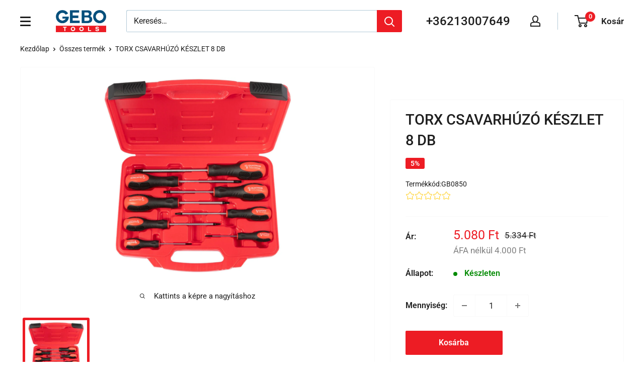

--- FILE ---
content_type: text/css
request_url: https://gebotools.hu/cdn/shop/t/64/assets/aqurate-overwrites.css?v=50468424881256157611761310261
body_size: 379
content:
.aqurate-app{width:100%}.aqurate-app .product-title .product-title_text .heading_font_family{font-weight:800;color:var(--heading-color);width:100%;text-wrap:nowrap}.aqurate-app .app-main{display:flex;position:relative;max-width:var(--container);margin:0 auto;--desktop-margin-left-first-item: max( 5rem, calc((100vw - var(--page-width) + 10rem - var(--grid-desktop-horizontal-spacing)) / 2) )}.aqurate-app .app-content{gap:0;display:flex;flex:nowrap;justify-content:flex-start;overflow-x:auto;cursor:pointer}.aqurate-app .app-content::-webkit-scrollbar{display:none}.aqurate-app .app-content .app-content-card{position:relative;border:1px solid var(--border-color);display:flex}.aqurate-app .app-content .app-content-card .price--compare.prp_price{text-align:center;font-size:15px}.aqurate-app .app-content .app-content-card a{position:relative;display:flex;flex-direction:column;justify-content:space-between}.aqurate-app .app-content .app-content-card a .app-content-card__circle{background:var(--product-on-sale-accent);color:var(--product-on-sale-color);display:block;border-radius:0 3px 3px 0;width:-moz-fit-content;width:fit-content;position:absolute;height:auto;padding:4px 10px;top:11px;line-height:1;display:flex}.aqurate-app .app-content .app-content-card a .app-content-card__circle .app-content-card__percentage{font-size:14px}.aqurate-app .app-content .app-content-card a .app-content-card__top{padding:20px}.aqurate-app .app-content .app-content-card a .app-content-card__top .app-content-card__img{width:200px;height:200px;max-width:200px;max-height:200px;display:flex}.aqurate-app .app-content .app-content-card a .app-content-card__top .app-content-card__product-title{overflow:hidden;text-overflow:ellipsis;display:-webkit-box;-webkit-line-clamp:3;line-clamp:3;-webkit-box-orient:vertical;color:var(--heading-color);font-weight:600;font-size:15px}.aqurate-app .app-content .app-content-card a .app-content-card__bottom{padding:20px}.aqurate-app .app-content .app-content-card a .app-content-card__bottom .without-taxes-container{display:flex;justify-content:center;align-items:center;gap:5px;margin-bottom:10px}.aqurate-app .app-content .app-content-card a .app-content-card__bottom .app-content-card__price{display:flex;flex-direction:column;text-align:center;line-height:1.4;color:var(--product-on-sale-accent);font-size:calc(var(--base-text-font-size) - (var(--default-text-font-size) - 20px))!important}.aqurate-app .app-content .app-content-card a .app-content-card__bottom .app-content-card__price .compare-price{font-size:calc(var(--base-text-font-size) - (var(--default-text-font-size) - 14px))!important;color:var(--text-color);font-weight:600;text-decoration:line-through;opacity:.6}.aqurate-app .app-content .app-content-card a .app-content-card__bottom .aqurate-add-to-cart{width:100%;border-radius:2px;height:42px;font-weight:600}.aqurate-app .app-content .app-content-card a .app-content-card__bottom .aqurate-add-to-cart .cart-svg{display:none}.aqurate-app .app-content .app-content-card a .app-content-card__bottom .aqurate-add-to-cart:hover{opacity:.8}.aqurate-app .app-content .app-content-card a+.app-content-card{border-left:0}.aqurate-app .app-content-slider{display:flex;align-items:center;justify-content:center;margin:0 .5rem}.aqurate-app .app-content-slider .app-slider-button{-webkit-user-select:none;-moz-user-select:none;user-select:none;position:absolute;height:46px;width:34px;top:0%;padding:7px 0 9px 2px;border:1px solid rgb(208,208,208);border-radius:2px;box-shadow:#fff9 0 1px;background:linear-gradient(#f7f8fa,#e7e9ec);cursor:pointer;opacity:.3;line-height:unset;text-decoration:none;justify-content:center;position:relative}.aqurate-app .app-content-slider .app-slider-button:before,.aqurate-app .app-content-slider .app-slider-button:after{border-right:3px solid;content:"";display:block;height:8px;margin-top:-6px;position:absolute;transform:rotate(135deg);right:calc(50% - 3px);top:50%;width:0;color:#9d9e9e}.aqurate-app .app-content-slider .app-slider-button:after{margin-top:-1px;transform:rotate(45deg)}.aqurate-app .app-content-slider .app-slider-button.app-slider-button--left{transform:rotate(180deg)}@media (max-width: 1200px){.aqurate-app .app-main,.aqurate-app .app-content{padding:0;margin:0}.aqurate-app .app-content-slider{display:none}}
/*# sourceMappingURL=/cdn/shop/t/64/assets/aqurate-overwrites.css.map?v=50468424881256157611761310261 */


--- FILE ---
content_type: text/javascript; charset=utf-8
request_url: https://gebotools.hu/products/torx-csavarhuzo-keszlet-8-db.js
body_size: 358
content:
{"id":4456920776757,"title":"TORX CSAVARHÚZÓ KÉSZLET 8 DB","handle":"torx-csavarhuzo-keszlet-8-db","description":"\u003cp\u003eA TORX CSAVARHÚZÓ KÉSZLET 8 DB profilozott fogantyúval rendelkezik a könnyű használat érdekében.\u003cbr\u003e\u003cbr\u003eA torxokat műanyag tokban szállítjuk.\u003cbr\u003e\u003cbr\u003e\u003cspan style=\"text-decoration: underline;\"\u003e\u003cstrong\u003eMűszaki adatok:\u003c\/strong\u003e\u003c\/span\u003e\u003cbr\u003e\u003c\/p\u003e\n\u003cul\u003e\n\u003cli\u003eT8 x 75 mm\u003c\/li\u003e\n\u003cli\u003eT10 x 75 mm\u003c\/li\u003e\n\u003cli\u003eT15 x 75 mm\u003c\/li\u003e\n\u003cli\u003eT20 x 100 mm\u003c\/li\u003e\n\u003cli\u003eT25 x 100 mm\u003c\/li\u003e\n\u003cli\u003eT27 x 100 mm\u003c\/li\u003e\n\u003cli\u003eT30 x 125 mm\u003c\/li\u003e\n\u003cli\u003eT40 x 150 mm\u003c\/li\u003e\n\u003c\/ul\u003e","published_at":"2020-02-05T17:36:02+02:00","created_at":"2020-02-05T17:36:04+02:00","vendor":"gebotoolshu","type":"","tags":["Csavarozók"],"price":508000,"price_min":508000,"price_max":508000,"available":true,"price_varies":false,"compare_at_price":533400,"compare_at_price_min":533400,"compare_at_price_max":533400,"compare_at_price_varies":false,"variants":[{"id":31657811607605,"title":"Default Title","option1":"Default Title","option2":null,"option3":null,"sku":"GB0850","requires_shipping":true,"taxable":true,"featured_image":null,"available":true,"name":"TORX CSAVARHÚZÓ KÉSZLET 8 DB","public_title":null,"options":["Default Title"],"price":508000,"weight":1150,"compare_at_price":533400,"inventory_management":"shopify","barcode":"GB0850","requires_selling_plan":false,"selling_plan_allocations":[]}],"images":["\/\/cdn.shopify.com\/s\/files\/1\/0270\/2393\/3493\/files\/GB0850-1.jpg?v=1689314225"],"featured_image":"\/\/cdn.shopify.com\/s\/files\/1\/0270\/2393\/3493\/files\/GB0850-1.jpg?v=1689314225","options":[{"name":"Title","position":1,"values":["Default Title"]}],"url":"\/products\/torx-csavarhuzo-keszlet-8-db","media":[{"alt":null,"id":44306808570199,"position":1,"preview_image":{"aspect_ratio":1.0,"height":1000,"width":1000,"src":"https:\/\/cdn.shopify.com\/s\/files\/1\/0270\/2393\/3493\/files\/GB0850-1.jpg?v=1689314225"},"aspect_ratio":1.0,"height":1000,"media_type":"image","src":"https:\/\/cdn.shopify.com\/s\/files\/1\/0270\/2393\/3493\/files\/GB0850-1.jpg?v=1689314225","width":1000}],"requires_selling_plan":false,"selling_plan_groups":[]}